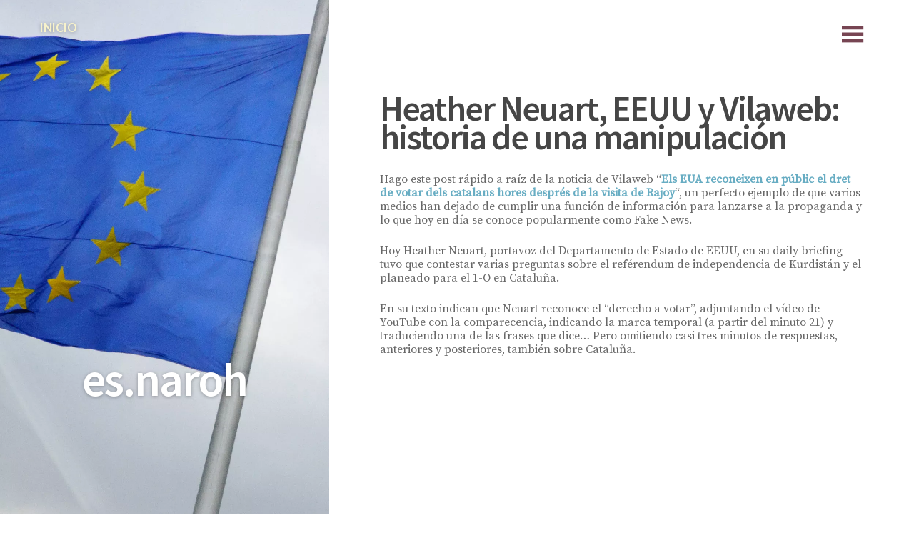

--- FILE ---
content_type: text/html; charset=UTF-8
request_url: https://blog.naroh.es/
body_size: 9450
content:
<!DOCTYPE html>
<html lang="es">
<head>
	<meta charset="UTF-8"/>
	<meta name="viewport" content="width=device-width"/>
	<link rel="profile" href="https://gmpg.org/xfn/11"/>
	<link rel="pingback" href="https://blog.naroh.es/xmlrpc.php"/>

	<title>es.naroh</title>
<link rel='dns-prefetch' href='//s0.wp.com'/>
<link rel='dns-prefetch' href='//fonts.googleapis.com'/>
<link rel='dns-prefetch' href='//s.w.org'/>
<link rel="alternate" type="application/rss+xml" title="es.naroh &raquo; Feed" href="https://blog.naroh.es/feed/"/>
<link rel="alternate" type="application/rss+xml" title="es.naroh &raquo; RSS de los comentarios" href="https://blog.naroh.es/comments/feed/"/>
<script async src="https://www.googletagmanager.com/gtag/js?id=UA-1331031-11"></script>
<script>window.dataLayer=window.dataLayer||[];function gtag(){dataLayer.push(arguments);}gtag("js",new Date());gtag("config","UA-1331031-11",{"allow_display_features":false});</script>

			<script type="text/javascript">window._wpemojiSettings={"baseUrl":"https:\/\/s.w.org\/images\/core\/emoji\/12.0.0-1\/72x72\/","ext":".png","svgUrl":"https:\/\/s.w.org\/images\/core\/emoji\/12.0.0-1\/svg\/","svgExt":".svg","source":{"concatemoji":"https:\/\/blog.naroh.es\/wp-includes\/js\/wp-emoji-release.min.js?ver=5.2.23"}};!function(e,a,t){var n,r,o,i=a.createElement("canvas"),p=i.getContext&&i.getContext("2d");function s(e,t){var a=String.fromCharCode;p.clearRect(0,0,i.width,i.height),p.fillText(a.apply(this,e),0,0);e=i.toDataURL();return p.clearRect(0,0,i.width,i.height),p.fillText(a.apply(this,t),0,0),e===i.toDataURL()}function c(e){var t=a.createElement("script");t.src=e,t.defer=t.type="text/javascript",a.getElementsByTagName("head")[0].appendChild(t)}for(o=Array("flag","emoji"),t.supports={everything:!0,everythingExceptFlag:!0},r=0;r<o.length;r++)t.supports[o[r]]=function(e){if(!p||!p.fillText)return!1;switch(p.textBaseline="top",p.font="600 32px Arial",e){case"flag":return s([55356,56826,55356,56819],[55356,56826,8203,55356,56819])?!1:!s([55356,57332,56128,56423,56128,56418,56128,56421,56128,56430,56128,56423,56128,56447],[55356,57332,8203,56128,56423,8203,56128,56418,8203,56128,56421,8203,56128,56430,8203,56128,56423,8203,56128,56447]);case"emoji":return!s([55357,56424,55356,57342,8205,55358,56605,8205,55357,56424,55356,57340],[55357,56424,55356,57342,8203,55358,56605,8203,55357,56424,55356,57340])}return!1}(o[r]),t.supports.everything=t.supports.everything&&t.supports[o[r]],"flag"!==o[r]&&(t.supports.everythingExceptFlag=t.supports.everythingExceptFlag&&t.supports[o[r]]);t.supports.everythingExceptFlag=t.supports.everythingExceptFlag&&!t.supports.flag,t.DOMReady=!1,t.readyCallback=function(){t.DOMReady=!0},t.supports.everything||(n=function(){t.readyCallback()},a.addEventListener?(a.addEventListener("DOMContentLoaded",n,!1),e.addEventListener("load",n,!1)):(e.attachEvent("onload",n),a.attachEvent("onreadystatechange",function(){"complete"===a.readyState&&t.readyCallback()})),(n=t.source||{}).concatemoji?c(n.concatemoji):n.wpemoji&&n.twemoji&&(c(n.twemoji),c(n.wpemoji)))}(window,document,window._wpemojiSettings);</script>
		<style type="text/css">img.wp-smiley,img.emoji{display:inline!important;border:none!important;box-shadow:none!important;height:1em!important;width:1em!important;margin:0 .07em!important;vertical-align:-.1em!important;background:none!important;padding:0!important}</style>
	<link rel='stylesheet' id='wp-block-library-css' href='https://blog.naroh.es/wp-includes/css/dist/block-library/style.min.css,qver=5.2.23.pagespeed.ce.gKvgQQxmQO.css' type='text/css' media='all'/>
<link rel='stylesheet' id='tt-easy-google-fonts-css' href='https://fonts.googleapis.com/css?family=Source+Serif+Pro%3Aregular%7CSource+Sans+Pro%3A600&#038;subset=latin%2Call&#038;ver=5.2.23' type='text/css' media='all'/>
<link rel='stylesheet' id='bushwick-lato-css' href='https://fonts.googleapis.com/css?family=Lato%3A400%2C700%2C400italic%2C700italic%2C900&#038;subset=latin%2Clatin-ext' type='text/css' media='all'/>
<style id='bushwick-aleo-css' media='all'>@font-face{font-family:'Aleo';src:url(wp-content/themes/bushwick/fonts/Aleo-Light-webfont.eot);src:url(wp-content/themes/bushwick/fonts/Aleo-Light-webfont.eot?#iefix) format('embedded-opentype') , url(wp-content/themes/bushwick/fonts/Aleo-Light-webfont.woff) format('woff') , url(wp-content/themes/bushwick/fonts/Aleo-Light-webfont.ttf) format('truetype') , url(wp-content/themes/bushwick/fonts/Aleo-Light-webfont.svg#AleoLight) format('svg');font-weight:300;font-style:normal}@font-face{font-family:'Aleo';src:url(wp-content/themes/bushwick/fonts/Aleo-LightItalic-webfont.eot);src:url(wp-content/themes/bushwick/fonts/Aleo-LightItalic-webfont.eot?#iefix) format('embedded-opentype') , url(wp-content/themes/bushwick/fonts/Aleo-LightItalic-webfont.woff) format('woff') , url(wp-content/themes/bushwick/fonts/Aleo-LightItalic-webfont.ttf) format('truetype') , url(wp-content/themes/bushwick/fonts/Aleo-LightItalic-webfont.svg#AleoLightItalic) format('svg');font-weight:300;font-style:italic}@font-face{font-family:'Aleo';src:url(wp-content/themes/bushwick/fonts/Aleo-Regular-webfont.eot);src:url(wp-content/themes/bushwick/fonts/Aleo-Regular-webfont.eot?#iefix) format('embedded-opentype') , url(wp-content/themes/bushwick/fonts/Aleo-Regular-webfont.woff) format('woff') , url(wp-content/themes/bushwick/fonts/Aleo-Regular-webfont.ttf) format('truetype') , url(wp-content/themes/bushwick/fonts/Aleo-Regular-webfont.svg#AleoRegular) format('svg');font-weight:400;font-style:normal}@font-face{font-family:'Aleo';src:url(wp-content/themes/bushwick/fonts/Aleo-Italic-webfont.eot);src:url(wp-content/themes/bushwick/fonts/Aleo-Italic-webfont.eot?#iefix) format('embedded-opentype') , url(wp-content/themes/bushwick/fonts/Aleo-Italic-webfont.woff) format('woff') , url(wp-content/themes/bushwick/fonts/Aleo-Italic-webfont.ttf) format('truetype') , url(wp-content/themes/bushwick/fonts/Aleo-Italic-webfont.svg#AleoItalic) format('svg');font-weight:400;font-style:italic}@font-face{font-family:'Aleo';src:url(wp-content/themes/bushwick/fonts/Aleo-Bold.eot);src:url(wp-content/themes/bushwick/fonts/Aleo-Bold.eot?#iefix) format('embedded-opentype') , url(wp-content/themes/bushwick/fonts/Aleo-Bold.woff) format('woff') , url(wp-content/themes/bushwick/fonts/Aleo-Bold.ttf) format('truetype') , url(wp-content/themes/bushwick/fonts/Aleo-Bold.svg#AleoItalic) format('svg');font-weight:700;font-style:normal}@font-face{font-family:'Aleo';src:url(wp-content/themes/bushwick/fonts/Aleo-BoldItalic.eot);src:url(wp-content/themes/bushwick/fonts/Aleo-BoldItalic.eot?#iefix) format('embedded-opentype') , url(wp-content/themes/bushwick/fonts/Aleo-BoldItalic.woff) format('woff') , url(wp-content/themes/bushwick/fonts/Aleo-BoldItalic.ttf) format('truetype') , url(wp-content/themes/bushwick/fonts/Aleo-BoldItalic.svg#AleoItalic) format('svg');font-weight:700;font-style:italic}</style>
<link rel='stylesheet' id='genericons-css' href='https://blog.naroh.es/wp-content/plugins/jetpack/_inc/genericons/genericons/A.genericons.css,qver=3.1.pagespeed.cf.0UPQGPj2Ei.css' type='text/css' media='all'/>
<link rel='stylesheet' id='bushwick-style-css' href='https://blog.naroh.es/wp-content/themes/bushwick/A.style.css,qver=5.2.23.pagespeed.cf.u6cBgEG_QP.css' type='text/css' media='all'/>
<link rel='stylesheet' id='jetpack_css-css' href='https://blog.naroh.es/wp-content/plugins/jetpack/css/jetpack.css?ver=5.4.4' type='text/css' media='all'/>
<script>if(document.location.protocol!="https:"){document.location=document.URL.replace(/^http:/i,"https:");}</script><script type='text/javascript' src='https://blog.naroh.es/wp-includes/js/jquery/jquery.js,qver=1.12.4-wp.pagespeed.jm.gp20iU5FlU.js'></script>
<script src="https://blog.naroh.es/wp-includes,_js,_jquery,_jquery-migrate.min.js,qver==1.4.1+wp-content,_plugins,_jetpack,_modules,_photon,_photon.js,qver==20130122+wp-includes,_js,_imagesloaded.min.js,qver==3.2.0+wp-includes,_js,_masonry.min.js,qver==3.3.2.pagespeed.jc.-13t-UQFFY.js"></script><script>eval(mod_pagespeed_mUhmJEi5Tr);</script>
<link rel='https://api.w.org/' href='https://blog.naroh.es/wp-json/'/>
<link rel="EditURI" type="application/rsd+xml" title="RSD" href="https://blog.naroh.es/xmlrpc.php?rsd"/>
<link rel="wlwmanifest" type="application/wlwmanifest+xml" href="https://blog.naroh.es/wp-includes/wlwmanifest.xml"/> 
<meta name="generator" content="WordPress 5.2.23"/>
<link rel='shortlink' href='https://wp.me/ZWJL'/>

<link rel='dns-prefetch' href='//v0.wordpress.com'/>
<link rel='dns-prefetch' href='//i0.wp.com'/>
<link rel='dns-prefetch' href='//i1.wp.com'/>
<link rel='dns-prefetch' href='//i2.wp.com'/>
<link rel='dns-prefetch' href='//jetpack.wordpress.com'/>
<link rel='dns-prefetch' href='//s0.wp.com'/>
<link rel='dns-prefetch' href='//s1.wp.com'/>
<link rel='dns-prefetch' href='//s2.wp.com'/>
<link rel='dns-prefetch' href='//public-api.wordpress.com'/>
<link rel='dns-prefetch' href='//0.gravatar.com'/>
<link rel='dns-prefetch' href='//1.gravatar.com'/>
<link rel='dns-prefetch' href='//2.gravatar.com'/>
<style type='text/css'>img#wpstats{display:none}</style>		<style type="text/css">.recentcomments a{display:inline!important;padding:0!important;margin:0!important}</style>
			<style type="text/css">.site-header{background:rgba(51,71,61,.05) url(https://blog.naroh.es/wp-content/uploads/2015/11/xbandera_europea.jpg.pagespeed.ic.za2Fzc80l8.webp) no-repeat scroll center;background-size:cover}</style>
	
<!-- Jetpack Open Graph Tags -->
<meta property="og:type" content="website"/>
<meta property="og:title" content="es.naroh"/>
<meta property="og:url" content="https://blog.naroh.es/"/>
<meta property="og:site_name" content="es.naroh"/>
<meta property="og:image" content="https://s0.wp.com/i/blank.jpg"/>
<meta property="og:locale" content="es_ES"/>
			<style type="text/css" id="wp-custom-css">.entry-title{font-size:2.5em}h1,h2,h3,h4,h5,h6{color:#464646}.entry-title,.entry-title a{color:#464646}.entry-content p,li{font-size:.8em;line-height:1.2em;color:#676767}li{padding-bottom:20px}.site-branding{bottom:3.5em;-webkit-box-sizing:border-box;-moz-box-sizing:border-box;box-sizing:border-box;left:0;max-width:100%;padding:1.5em;position:absolute;text-align:center;width:100%}.entry-content p,li{font-size:auto;line-height:1.2em;color:#676767}.comment-body p{font-size:14px;line-height:18px}@media (min-width:1024px){.site-header{float:left;position:fixed;width:36%}.widget-area,.content-area,.site-footer{float:right;max-width:64%;width:64%}}.entry-title{font-size:2.5em}h1,h2,h3,h4,h5,h6{color:#464646}.entry-title,.entry-title a{color:#464646}.entry-content p,li{font-size:.8em;line-height:1.2em;color:#676767}li{padding-bottom:20px}.site-branding{bottom:3.5em;-webkit-box-sizing:border-box;-moz-box-sizing:border-box;box-sizing:border-box;left:0;max-width:100%;padding:1.5em;position:absolute;text-align:center;width:100%}.entry-content p,li{font-size:auto;line-height:1.2em;color:#676767}.comment-body p{font-size:14px;line-height:18px}@media (min-width:1024px){.site-header{float:left;position:fixed;width:36%}.widget-area,.content-area,.site-footer{float:right;max-width:64%;width:64%}}</style>
		<style id="tt-easy-google-font-styles" type="text/css">p{font-family:'Source Serif Pro';font-style:normal;font-weight:400}h1{font-family:'Source Sans Pro';font-style:normal;font-weight:600;letter-spacing:-2px;line-height:.8}h2{}h3{}h4{}h5{}h6{}h1,site-description{}</style></head>

<body data-rsssl=1 class="home blog">


<header id="masthead" class="site-header" role="banner">
	<div class="site-branding">
		<h1 class="site-title"><a href="https://blog.naroh.es/" title="es.naroh" rel="home">es.naroh</a></h1>
		<p class="site-description"></p>
	</div>
</header><!-- #masthead -->
<div id="secondary" class="widget-area" role="complementary">
	<div class="widget-container">
		<aside id="search-2" class="widget widget_search"><form role="search" method="get" class="search-form" action="https://blog.naroh.es/">
	<label>
		<span class="screen-reader-text">Buscar: </span>
		<input type="search" class="search-field" placeholder="Buscar &hellip;" value="" name="s" title="Buscar: "/>
	</label>
	<input type="submit" class="search-submit" value="Buscar"/>
</form>
</aside>		<aside id="recent-posts-2" class="widget widget_recent_entries">		<h1 class="widget-title">Entradas recientes</h1>		<ul>
											<li>
					<a href="https://blog.naroh.es/2017/09/27/heather-neuart-eeuu-y-vilaweb-historia-de-una-manipulacion/">Heather Neuart, EEUU y Vilaweb: historia de una manipulación</a>
									</li>
											<li>
					<a href="https://blog.naroh.es/2017/09/22/sin-sindicatura-electoral-no-hay-resultados/">Sin Sindicatura electoral no hay resultados</a>
									</li>
											<li>
					<a href="https://blog.naroh.es/2017/08/02/en-el-sella-las-discriminadas-son-las-parejas-mixtas/">En el Sella las discriminadas son las parejas mixtas</a>
									</li>
											<li>
					<a href="https://blog.naroh.es/2016/06/27/no-el-26j-no-hubo-pucherazo-ni-puede-haberlo/">No: el 26J no hubo pucherazo (ni puede haberlo)</a>
									</li>
											<li>
					<a href="https://blog.naroh.es/2016/03/16/bernie-must-go/">Bernie must go</a>
									</li>
					</ul>
		</aside><aside id="recent-comments-2" class="widget widget_recent_comments"><h1 class="widget-title">Comentarios recientes</h1><ul id="recentcomments"><li class="recentcomments"><span class="comment-author-link"><a href='https://voicesfromspain.com/2017/09/23/without-a-board-of-elections-the-referendum-cant-produce-any-result/' rel='external nofollow' class='url'>Without a Board of Elections the referendum can&#039;t produce official results ~ Voices from Spain</a></span> en <a href="https://blog.naroh.es/2017/09/22/sin-sindicatura-electoral-no-hay-resultados/#comment-190">Sin Sindicatura electoral no hay resultados</a></li><li class="recentcomments"><span class="comment-author-link">Carlos M. Díaz</span> en <a href="https://blog.naroh.es/2017/09/22/sin-sindicatura-electoral-no-hay-resultados/#comment-188">Sin Sindicatura electoral no hay resultados</a></li><li class="recentcomments"><span class="comment-author-link">Blog de Ciudad Real</span> en <a href="https://blog.naroh.es/2014/02/15/el-vampiro-no-es-google/#comment-187">El vampiro no es Google</a></li><li class="recentcomments"><span class="comment-author-link"><a href='https://josejazz.wordpress.com/2016/07/05/referendum-brexit-y-dos-y-dos-no-siempre-son-cuatro-ii/' rel='external nofollow' class='url'>REFERENDUM, BREXIT, Y DOS Y DOS NO SIEMPRE SON CUATRO (II) | josejazzspaces</a></span> en <a href="https://blog.naroh.es/2016/06/27/no-el-26j-no-hubo-pucherazo-ni-puede-haberlo/#comment-180">No: el 26J no hubo pucherazo (ni puede haberlo)</a></li><li class="recentcomments"><span class="comment-author-link"><a href='http://www.yoprogramo.com/2016/06/30/porque-no-hay-que-tener-miedo-de-la-palabra-pucherazo/' rel='external nofollow' class='url'>Porqué no hay que tener miedo de la palabra Pucherazo | Yo programo &#8230; el blog</a></span> en <a href="https://blog.naroh.es/2016/06/27/no-el-26j-no-hubo-pucherazo-ni-puede-haberlo/#comment-179">No: el 26J no hubo pucherazo (ni puede haberlo)</a></li></ul></aside><aside id="archives-2" class="widget widget_archive"><h1 class="widget-title">Archivos</h1>		<ul>
				<li><a href='https://blog.naroh.es/2017/09/'>septiembre 2017</a></li>
	<li><a href='https://blog.naroh.es/2017/08/'>agosto 2017</a></li>
	<li><a href='https://blog.naroh.es/2016/06/'>junio 2016</a></li>
	<li><a href='https://blog.naroh.es/2016/03/'>marzo 2016</a></li>
	<li><a href='https://blog.naroh.es/2016/02/'>febrero 2016</a></li>
	<li><a href='https://blog.naroh.es/2014/12/'>diciembre 2014</a></li>
	<li><a href='https://blog.naroh.es/2014/02/'>febrero 2014</a></li>
	<li><a href='https://blog.naroh.es/2013/12/'>diciembre 2013</a></li>
	<li><a href='https://blog.naroh.es/2013/09/'>septiembre 2013</a></li>
		</ul>
			</aside><aside id="categories-2" class="widget widget_categories"><h1 class="widget-title">Categorías</h1>		<ul>
				<li class="cat-item cat-item-6"><a href="https://blog.naroh.es/category/internacional/">Internacional</a>
</li>
	<li class="cat-item cat-item-4"><a href="https://blog.naroh.es/category/internet/">Internet</a>
</li>
	<li class="cat-item cat-item-7"><a href="https://blog.naroh.es/category/periodismo/">Periodismo</a>
</li>
	<li class="cat-item cat-item-2"><a href="https://blog.naroh.es/category/politica/">Política</a>
</li>
	<li class="cat-item cat-item-3"><a href="https://blog.naroh.es/category/sociedad/">Sociedad</a>
</li>
	<li class="cat-item cat-item-5"><a href="https://blog.naroh.es/category/tecnologia/">Tecnología</a>
</li>
		</ul>
			</aside><aside id="meta-2" class="widget widget_meta"><h1 class="widget-title">Meta</h1>			<ul>
						<li><a href="https://blog.naroh.es/wp-login.php">Acceder</a></li>
			<li><a href="https://blog.naroh.es/feed/"><abbr title="Really Simple Syndication">RSS</abbr> de las entradas</a></li>
			<li><a href="https://blog.naroh.es/comments/feed/"><abbr title="Really Simple Syndication">RSS</abbr> de los comentarios</a></li>
			<li><a href="https://es.wordpress.org/" title="Funciona gracias a WordPress, una avanzada plataforma de publicación personal semántica.">WordPress.org</a></li>			</ul>
			</aside>	</div>
</div><!-- #secondary -->

	<div id="primary" class="content-area">
		<main id="main" class="site-main" role="main">

			<nav id="site-navigation" class="navigation-main" role="navigation">
	<h1 class="menu-toggle genericon"></h1>
	<div class="screen-reader-text skip-link"><a href="#content" title="Saltar al contenido.">Saltar al contenido.</a></div>

	<div class="menu"><ul>
<li class="current_page_item"><a href="https://blog.naroh.es/">Inicio</a></li></ul></div>
	<a class="widget-handle genericon" href="#"></a>
</nav><!-- #site-navigation -->

<article id="post-188" class="post-188 post type-post status-publish format-standard has-post-thumbnail hentry category-internet category-politica tag-eeuu tag-vilaweb">
	<header class="entry-header"><h1 class="entry-title"><a href="https://blog.naroh.es/2017/09/27/heather-neuart-eeuu-y-vilaweb-historia-de-una-manipulacion/" rel="bookmark">Heather Neuart, EEUU y Vilaweb: historia de una manipulación</a></h1></header><!-- .entry-header -->
		<div class="entry-content">
		<p>Hago este post rápido a raíz de la noticia de Vilaweb &#8220;<a href="https://www.vilaweb.cat/noticies/els-eua-reconeixen-en-public-el-dret-de-votar-dels-catalans-hores-despres-de-la-visita-de-rajoy-referendum-catalunya-independencia/">Els EUA reconeixen en públic el dret de votar dels catalans hores després de la visita de Rajoy</a>&#8220;, un perfecto ejemplo de que varios medios han dejado de cumplir una función de información para lanzarse a la propaganda y lo que hoy en día se conoce popularmente como Fake News.</p>
<p>Hoy Heather Neuart, portavoz del Departamento de Estado de EEUU, en su daily briefing tuvo que contestar varias preguntas sobre el reférendum de independencia de Kurdistán y el planeado para el 1-O en Cataluña.</p>
<p>En su texto indican que Neuart reconoce el &#8220;derecho a votar&#8221;, adjuntando el vídeo de YouTube con la comparecencia, indicando la marca temporal (a partir del minuto 21) y traduciendo una de las frases que dice… Pero omitiendo casi tres minutos de respuestas, anteriores y posteriores, también sobre Cataluña.</p>
<div class="jetpack-video-wrapper"><span class="embed-youtube" style="text-align:center; display: block;"><iframe class='youtube-player' type='text/html' width='640' height='390' src='https://www.youtube.com/embed/lqOkyvpE66E?version=3&#038;rel=1&#038;fs=1&#038;autohide=2&#038;showsearch=0&#038;showinfo=1&#038;iv_load_policy=1&#038;start=1171&#038;wmode=transparent' allowfullscreen='true' style='border:0;'></iframe></span></div>
<p>Las preguntas sobre Cataluña no comienzan en el minuto 21, sino dos minutos antes, en el 19. Aquí el extracto de la transcripción oficial del Departamento de Estado (<a href="https://www.state.gov/r/pa/prs/dpb/2017/09/274443.htm">aquí la tenéis para que la leáis por vosotros mismos</a>, curiosamente Vilaweb no la enlaza en su noticia&#8230; Por algo será):</p>
<blockquote><p><b>QUESTION:</b> So the President, in his remarks with the Spanish foreign minister, says that the United States supports Spanish unity or a unified Spain, which suggests to me that you guys, as with the Kurds, don’t support the Catalonia referendum. Is that correct?</p>
<p><b>MS NAUERT: </b>Here’s what I will say. <strong>And the President spoke about this as he was meeting with the prime minister of Spain – that Spain is a great country and that Spain should be – remain united.</strong> That is what the President said, so I’m not going to move away from that. Spain has been a tremendous ally of ours, not only in serving in wars, but they’ve also been a part of expelling a North Korean ambassador from Spain just recently. They also house some of our military in Spain.</p></blockquote>
<p>Y continuaba:</p>
<blockquote><p><b>MS NAUERT:</b> But look, it’s a close U.S. partner. Our relationship with Spain is one that we greatly value. <strong>We support a strong and united Spain.</strong></p></blockquote>
<p>Aquí llega la parte que Vilaweb toma como un apoyo al derecho de voto:</p>
<blockquote><p>We certainly understand that some in Spain might want to hold a referendum. I get that. Other countries have done that as well. We would regard that, though, as an internal matter that’s up for the people to decide, but overall we support a unified Spain.</p></blockquote>
<p>Vilaweb parece interpretar aquí que desde EEUU se entiende que quieran votar. Sin embargo, es exactamente la misma declaración que acto seguido hace para referirse a Kurdistán:</p>
<blockquote><p><b>MS NAUERT:</b> Look, I think we understand &#8212;</p>
<p><b>QUESTION:</b> &#8212; for the Catalans.</p>
<p><b>MS NAUERT:</b> I think we understand why. The Kurds are our friends, certainly.</p>
<p><b>QUESTION:</b> And the Catalans aren’t?</p>
<p><b>MS NAUERT:</b> They have been – hold on – but they have been terrific and strong fighting partners and had done an incredible job certainly there. Okay.</p>
<p><b>QUESTION:</b> So &#8212;</p>
<p><b>MS NAUERT:</b> <strong>So we understand why the Kurds would want that, but again – and look, people may not &#8212;</strong></p></blockquote>
<p>No sólo eso: Nauert indica que entiende las razones (why) los kurdos puedan querer su referéndum (que reitera es unilateral y no apoyado por EEUU: <em> I think our position, the U.S. Government’s position on the Kurdish referendum we’ve talked about since the very day I got here, and that was that we did not support that referendum</em> y <em>We look at that as a unilateral referendum and it was something that the coalition partners, the D-ISIS coalition – I don’t think there was a single nation that supported that</em>) mientras que para Cataluña utiliza &#8220;that&#8221;, dejando a libre interpretación <a href="http://www.thesaurus.com/browse/understand">si ese <em>understand</em> es sinónimo de <em>realize</em> o <em>know</em></a>, por lo que la traducción podría ser &#8220;<em>Evidentemente nos damos cuenta de / sabemos</em> que<em> algunos en España quieren&#8230;&#8221;</em></p>
<p>Finalmente, acaba mostrando su apoyo a una España unificada y al Gobierno de España.</p>
<blockquote><p><b>MS NAUERT:</b> Look.</p>
<p><b>QUESTION:</b> Should be able to express their opinion about whether they want to be independent from Spain or not?</p>
<p><strong>MS NAUERT: I think that is an internal matter for the people of Spain to decide. We support the Government of Spain. We support a unified Spain.</strong></p></blockquote>
<p>De estas declaraciones Vilaweb saca que EEUU apoya el derecho de voto (a pesar de haber mostrado apoyo claro e inequívoco al Gobierno de España) y sitúa la noticia bajo el título &#8220;Reconocimiento&#8221;.</p>
<p>Imagen: <a href="https://commons.wikimedia.org/wiki/File:Heather_Nauert_Regional_Media_Day.png">Wikimedia Commons.</a></p>
	</div><!-- .entry-content -->
	
	<footer class="entry-meta">
		Posted <a href="https://blog.naroh.es/2017/09/27/heather-neuart-eeuu-y-vilaweb-historia-de-una-manipulacion/" title="3:03 pm" rel="bookmark"><time class="entry-date" datetime="2017-09-27T15:03:46+02:00">8 años</time> ago</a><span class="byline"> by <span class="author vcard"><a class="url fn n" href="https://blog.naroh.es/author/naroh/" title="Ver todas las entradas de David Fernández" rel="author">David Fernández</a></span></span>.	</footer><!-- .entry-meta -->
</article><!-- #post-## -->

<article id="post-175" class="entry-preview post-175 post type-post status-publish format-standard has-post-thumbnail hentry category-politica tag-cataluna tag-referendum">
	<header class="entry-header"><h1 class="entry-title"><a href="https://blog.naroh.es/2017/09/22/sin-sindicatura-electoral-no-hay-resultados/" rel="bookmark">Sin Sindicatura electoral no hay resultados</a></h1></header><!-- .entry-header -->
	<div class="entry-permalink">
		<a class="more-link" href="https://blog.naroh.es/2017/09/22/sin-sindicatura-electoral-no-hay-resultados/" title="Sin Sindicatura electoral no hay resultados" rel="bookmark">Leer</a>
	</div><!-- .entry-permalink -->

	<footer class="entry-meta">
		Posted <a href="https://blog.naroh.es/2017/09/22/sin-sindicatura-electoral-no-hay-resultados/" title="7:00 pm" rel="bookmark"><time class="entry-date" datetime="2017-09-22T19:00:35+02:00">8 años</time> ago</a><span class="byline"> by <span class="author vcard"><a class="url fn n" href="https://blog.naroh.es/author/naroh/" title="Ver todas las entradas de David Fernández" rel="author">David Fernández</a></span></span>.	</footer><!-- .entry-meta -->
</article><!-- #post-## -->

<article id="post-164" class="entry-preview post-164 post type-post status-publish format-standard has-post-thumbnail hentry category-periodismo">
	<header class="entry-header"><h1 class="entry-title"><a href="https://blog.naroh.es/2017/08/02/en-el-sella-las-discriminadas-son-las-parejas-mixtas/" rel="bookmark">En el Sella las discriminadas son las parejas mixtas</a></h1></header><!-- .entry-header -->
	<div class="entry-permalink">
		<a class="more-link" href="https://blog.naroh.es/2017/08/02/en-el-sella-las-discriminadas-son-las-parejas-mixtas/" title="En el Sella las discriminadas son las parejas mixtas" rel="bookmark">Leer</a>
	</div><!-- .entry-permalink -->

	<footer class="entry-meta">
		Posted <a href="https://blog.naroh.es/2017/08/02/en-el-sella-las-discriminadas-son-las-parejas-mixtas/" title="1:02 am" rel="bookmark"><time class="entry-date" datetime="2017-08-02T01:02:51+02:00">8 años</time> ago</a><span class="byline"> by <span class="author vcard"><a class="url fn n" href="https://blog.naroh.es/author/naroh/" title="Ver todas las entradas de David Fernández" rel="author">David Fernández</a></span></span>.	</footer><!-- .entry-meta -->
</article><!-- #post-## -->

<article id="post-89" class="entry-preview post-89 post type-post status-publish format-standard has-post-thumbnail hentry category-politica">
	<header class="entry-header"><h1 class="entry-title"><a href="https://blog.naroh.es/2016/06/27/no-el-26j-no-hubo-pucherazo-ni-puede-haberlo/" rel="bookmark">No: el 26J no hubo pucherazo (ni puede haberlo)</a></h1></header><!-- .entry-header -->
	<div class="entry-permalink">
		<a class="more-link" href="https://blog.naroh.es/2016/06/27/no-el-26j-no-hubo-pucherazo-ni-puede-haberlo/" title="No: el 26J no hubo pucherazo (ni puede haberlo)" rel="bookmark">Leer</a>
	</div><!-- .entry-permalink -->

	<footer class="entry-meta">
		Posted <a href="https://blog.naroh.es/2016/06/27/no-el-26j-no-hubo-pucherazo-ni-puede-haberlo/" title="11:33 pm" rel="bookmark"><time class="entry-date" datetime="2016-06-27T23:33:31+02:00">10 años</time> ago</a><span class="byline"> by <span class="author vcard"><a class="url fn n" href="https://blog.naroh.es/author/naroh/" title="Ver todas las entradas de David Fernández" rel="author">David Fernández</a></span></span>.	</footer><!-- .entry-meta -->
</article><!-- #post-## -->

<article id="post-51" class="entry-preview post-51 post type-post status-publish format-standard has-post-thumbnail hentry category-internacional category-politica tag-bernie-sanders tag-estados-unidos tag-hillary-clinton tag-partido-democrata">
	<header class="entry-header"><h1 class="entry-title"><a href="https://blog.naroh.es/2016/03/16/bernie-must-go/" rel="bookmark">Bernie must go</a></h1></header><!-- .entry-header -->
	<div class="entry-permalink">
		<a class="more-link" href="https://blog.naroh.es/2016/03/16/bernie-must-go/" title="Bernie must go" rel="bookmark">Leer</a>
	</div><!-- .entry-permalink -->

	<footer class="entry-meta">
		Posted <a href="https://blog.naroh.es/2016/03/16/bernie-must-go/" title="4:49 pm" rel="bookmark"><time class="entry-date" datetime="2016-03-16T16:49:51+02:00">10 años</time> ago</a><span class="byline"> by <span class="author vcard"><a class="url fn n" href="https://blog.naroh.es/author/naroh/" title="Ver todas las entradas de David Fernández" rel="author">David Fernández</a></span></span>.	</footer><!-- .entry-meta -->
</article><!-- #post-## -->

<article id="post-24" class="entry-preview post-24 post type-post status-publish format-standard hentry category-politica">
	<header class="entry-header"><h1 class="entry-title"><a href="https://blog.naroh.es/2016/02/12/la-pinza-y-los-asesores-de-la-junta/" rel="bookmark">La pinza y los asesores de la Junta</a></h1></header><!-- .entry-header -->
	<div class="entry-permalink">
		<a class="more-link" href="https://blog.naroh.es/2016/02/12/la-pinza-y-los-asesores-de-la-junta/" title="La pinza y los asesores de la Junta" rel="bookmark">Leer</a>
	</div><!-- .entry-permalink -->

	<footer class="entry-meta">
		Posted <a href="https://blog.naroh.es/2016/02/12/la-pinza-y-los-asesores-de-la-junta/" title="2:34 pm" rel="bookmark"><time class="entry-date" datetime="2016-02-12T14:34:54+02:00">10 años</time> ago</a><span class="byline"> by <span class="author vcard"><a class="url fn n" href="https://blog.naroh.es/author/naroh/" title="Ver todas las entradas de David Fernández" rel="author">David Fernández</a></span></span>.	</footer><!-- .entry-meta -->
</article><!-- #post-## -->

<article id="post-26" class="entry-preview post-26 post type-post status-publish format-standard has-post-thumbnail hentry category-sociedad">
	<header class="entry-header"><h1 class="entry-title"><a href="https://blog.naroh.es/2014/12/04/nosotros-tambien-fuimos-ninos/" rel="bookmark">Nosotros también fuimos niños</a></h1></header><!-- .entry-header -->
	<div class="entry-permalink">
		<a class="more-link" href="https://blog.naroh.es/2014/12/04/nosotros-tambien-fuimos-ninos/" title="Nosotros también fuimos niños" rel="bookmark">Leer</a>
	</div><!-- .entry-permalink -->

	<footer class="entry-meta">
		Posted <a href="https://blog.naroh.es/2014/12/04/nosotros-tambien-fuimos-ninos/" title="6:37 pm" rel="bookmark"><time class="entry-date" datetime="2014-12-04T18:37:31+02:00">11 años</time> ago</a><span class="byline"> by <span class="author vcard"><a class="url fn n" href="https://blog.naroh.es/author/naroh/" title="Ver todas las entradas de David Fernández" rel="author">David Fernández</a></span></span>.	</footer><!-- .entry-meta -->
</article><!-- #post-## -->

<article id="post-29" class="entry-preview post-29 post type-post status-publish format-standard has-post-thumbnail hentry category-internet category-politica category-tecnologia">
	<header class="entry-header"><h1 class="entry-title"><a href="https://blog.naroh.es/2014/02/15/el-vampiro-no-es-google/" rel="bookmark">El vampiro no es Google</a></h1></header><!-- .entry-header -->
	<div class="entry-permalink">
		<a class="more-link" href="https://blog.naroh.es/2014/02/15/el-vampiro-no-es-google/" title="El vampiro no es Google" rel="bookmark">Leer</a>
	</div><!-- .entry-permalink -->

	<footer class="entry-meta">
		Posted <a href="https://blog.naroh.es/2014/02/15/el-vampiro-no-es-google/" title="6:38 pm" rel="bookmark"><time class="entry-date" datetime="2014-02-15T18:38:57+02:00">12 años</time> ago</a><span class="byline"> by <span class="author vcard"><a class="url fn n" href="https://blog.naroh.es/author/naroh/" title="Ver todas las entradas de David Fernández" rel="author">David Fernández</a></span></span>.	</footer><!-- .entry-meta -->
</article><!-- #post-## -->

<article id="post-38" class="entry-preview post-38 post type-post status-publish format-standard has-post-thumbnail hentry category-internet category-politica">
	<header class="entry-header"><h1 class="entry-title"><a href="https://blog.naroh.es/2013/12/19/locura-poni/" rel="bookmark">Locura poni</a></h1></header><!-- .entry-header -->
	<div class="entry-permalink">
		<a class="more-link" href="https://blog.naroh.es/2013/12/19/locura-poni/" title="Locura poni" rel="bookmark">Leer</a>
	</div><!-- .entry-permalink -->

	<footer class="entry-meta">
		Posted <a href="https://blog.naroh.es/2013/12/19/locura-poni/" title="6:48 pm" rel="bookmark"><time class="entry-date" datetime="2013-12-19T18:48:27+02:00">12 años</time> ago</a><span class="byline"> by <span class="author vcard"><a class="url fn n" href="https://blog.naroh.es/author/naroh/" title="Ver todas las entradas de David Fernández" rel="author">David Fernández</a></span></span>.	</footer><!-- .entry-meta -->
</article><!-- #post-## -->

<article id="post-33" class="entry-preview post-33 post type-post status-publish format-standard has-post-thumbnail hentry category-internet">
	<header class="entry-header"><h1 class="entry-title"><a href="https://blog.naroh.es/2013/12/15/la-supuesta-campana-noruega-para-ayudar-a-los-ninos-espanoles-bulo/" rel="bookmark">La supuesta campaña noruega para ayudar a los niños españoles: bulo</a></h1></header><!-- .entry-header -->
	<div class="entry-permalink">
		<a class="more-link" href="https://blog.naroh.es/2013/12/15/la-supuesta-campana-noruega-para-ayudar-a-los-ninos-espanoles-bulo/" title="La supuesta campaña noruega para ayudar a los niños españoles: bulo" rel="bookmark">Leer</a>
	</div><!-- .entry-permalink -->

	<footer class="entry-meta">
		Posted <a href="https://blog.naroh.es/2013/12/15/la-supuesta-campana-noruega-para-ayudar-a-los-ninos-espanoles-bulo/" title="6:41 pm" rel="bookmark"><time class="entry-date" datetime="2013-12-15T18:41:28+02:00">12 años</time> ago</a><span class="byline"> by <span class="author vcard"><a class="url fn n" href="https://blog.naroh.es/author/naroh/" title="Ver todas las entradas de David Fernández" rel="author">David Fernández</a></span></span>.	</footer><!-- .entry-meta -->
</article><!-- #post-## -->
	<nav class="navigation paging-navigation" role="navigation">
		<h1 class="screen-reader-text">Ir a las entradas</h1>
		<div class="nav-links">

						<div class="nav-previous"><a href="https://blog.naroh.es/page/2/"><span class="meta-nav">&larr;</span> Entradas más antiguas</a></div>
			
			
		</div><!-- .nav-links -->
	</nav><!-- .navigation -->
	
		</main><!-- #main -->
	</div><!-- #primary -->

	<footer id="colophon" class="site-footer" role="contentinfo">
		<div class="site-info">
						<p>
				<a href="http://wordpress.org/" title="Una Plataforma de Publicación Semántica Personal" rel="generator">Funciona con  WordPress.</a>
				Tema: Bushwick por <a href="http://molovo.co.uk" rel="designer">James Dinsdale</a>.			</p>
		</div><!-- .site-info -->
	</footer><!-- #colophon -->

		<div style="display:none">
	</div>
<script>eval(mod_pagespeed_CI_ve26wXe);</script>
<script type='text/javascript' src='https://s0.wp.com/wp-content/js/devicepx-jetpack.js?ver=202603'></script>
<script>eval(mod_pagespeed_Che1xByOQs);</script>
<script>eval(mod_pagespeed_eAIb0XIy_M);</script>
<script type='text/javascript'>//<![CDATA[
var bushwick_functions_vars={"home_url":"https:\/\/blog.naroh.es\/"};
//]]></script>
<script src="https://blog.naroh.es/wp-content,_themes,_bushwick,_js,_functions.js,qver==20150730+wp-includes,_js,_wp-embed.min.js,qver==5.2.23+wp-content,_plugins,_jetpack,_modules,_theme-tools,_responsive-videos,_responsive-videos.min.js,qver==1.2.pagespeed.jc.eA0C8kGot6.js"></script><script>eval(mod_pagespeed_PHimXVHL9G);</script>
<script>eval(mod_pagespeed_8RkM$InuXO);</script>
<script>eval(mod_pagespeed_owE0FFqnKU);</script>
<script type='text/javascript' src='https://stats.wp.com/e-202603.js' async defer></script>
<script type='text/javascript'>_stq=window._stq||[];_stq.push(['view',{v:'ext',j:'1:5.4.4',blog:'14763797',post:'0',tz:'2',srv:'blog.naroh.es'}]);_stq.push(['clickTrackerInit','14763797','0']);</script>

</body>
</html>

--- FILE ---
content_type: text/css
request_url: https://blog.naroh.es/wp-content/themes/bushwick/A.style.css,qver=5.2.23.pagespeed.cf.u6cBgEG_QP.css
body_size: 4570
content:
html,body,div,span,applet,object,iframe,h1,h2,h3,h4,h5,h6,p,blockquote,pre,a,abbr,acronym,address,big,cite,code,del,dfn,em,font,ins,kbd,q,s,samp,small,strike,strong,sub,sup,tt,var,dl,dt,dd,ol,ul,li,fieldset,form,label,legend,table,caption,tbody,tfoot,thead,tr,th,td{border:0;font-family:inherit;font-size:100%;font-style:inherit;font-weight:inherit;margin:0;outline:0;padding:0;vertical-align:baseline}html{font-size:x-large;height:100%;line-height:1.5;overflow-y:scroll;-webkit-text-size-adjust:100%;-ms-text-size-adjust:100%}body{background:#fff;height:100%;-ms-word-wrap:break-all;word-wrap:break-word}article,aside,details,figcaption,figure,footer,header,nav,section{display:block}ol,ul{list-style:none}li li{margin-left:1.5em}table{border:0;border-collapse:separate;border-spacing:2px}caption,th,td{font-weight:normal;text-align:left}td{background:rgba(51,71,61,.05);padding:.5em}blockquote:before,blockquote:after,q:before,q:after{content:""}blockquote,q{quotes:"" "";-webkit-hyphens:none;-moz-hyphens:none;-ms-hyphens:none;hyphens:none}a:focus{outline:thin dotted}a:hover,a:active{outline:0}a>img{border:0;vertical-align:middle}body,button,input,select,textarea{color:#33473d;font:400 .83333333rem/1.5 "Lato","proxima-nova","Helvetica Neue Light","Helvetica Neue","Helvetica","Arial",sans-serif}h1,h2,h3,h4,h5,h6{color:#774553;clear:both;font:700 2.2rem/1.5 "Aleo","Skolar","ff-tisa-web-pro","Georgia",serif}h1{font-size:2.75rem;line-height:1;margin-bottom:.5em}h2{font-size:1.5rem;line-height:1.333333333333333;margin-bottom:.6666666666666667em}h3{font-size:1rem;line-height:1;margin-bottom:1em}h4{font-size:.875rem;line-height:1.142857142857;margin-bottom:1.142857142857em}h5{font-size:.75rem;line-height:1.333333333333333;margin-bottom:1.333333333333333em}h6{font-size:.6666666666666667rem;line-height:1.333333333333333;margin-bottom:1.333333333333333em}hr{background-color:#ccc;border:0;height:1px;margin-bottom:1.5em}p{margin-bottom:1.5em}ul,ol{list-style-type:none;margin:0 0 1.5em 3em}li>ul,li>ol{margin-bottom:0;margin-left:1.5em}dt{font-weight:bold}dd{margin:0 1.5em 1.5em}b,strong{font-weight:bold}address,dfn,cite,em,i{font-style:italic}blockquote{border-left:5px solid #c38596;color:rgba(51,71,61,.5);font-family:"Aleo","Skolar","ff-tisa-web-pro","Georgia",serif;font-style:italic;padding-left:1.5em}blockquote cite{color:#33473d;font-family:"Lato","proxima-nova","Helvetica Neue Light","Helvetica Neue","Helvetica","Arial",sans-serif;font-style:normal;font-size:.75em}blockquote cite:before{content:"\2014 \0020"}address{margin:0 0 1.5em}pre{background:#eee;font-family:"Courier 10 Pitch",Courier,monospace;font-size:.6875rem;-webkit-hyphens:none;-moz-hyphens:none;-ms-hyphens:none;hyphens:none;line-height:1;margin-bottom:1.6em;padding:1.6em;overflow:auto;max-width:100%}code,kbd,tt,var{font:15px Monaco,Consolas,"Andale Mono","DejaVu Sans Mono",monospace;-webkit-hyphens:none;-moz-hyphens:none;-ms-hyphens:none;hyphens:none}abbr,acronym{border-bottom:1px dotted #666;cursor:help}mark,ins{background:#fff9c0;text-decoration:none}sup,sub{font-size:75%;height:0;line-height:0;position:relative;vertical-align:baseline}sup{bottom:1ex}sub{top:.5ex}small{font-size:75%}big{font-size:125%}figure{margin:0}table{margin:0 0 1.5em;width:100%}th{font-weight:bold}img{height:auto;max-width:100%}button,input,select,textarea{font-size:100%;margin:0;vertical-align:baseline;*vertical-align: middle}button,input{line-height:normal}button,html input[type="button"],input[type="reset"],input[type="submit"]{border:0;border-radius:3px;background:#774553;color:#fff;cursor:pointer;-webkit-appearance:button;font-size:12px;font-size:.7rem;line-height:1;padding:.8em 1.5em}button:hover,html input[type="button"]:hover,input[type="reset"]:hover,input[type="submit"]:hover{background:#68adc3}input[type="checkbox"],input[type="radio"]{box-sizing:border-box;padding:0}input[type="search"]{-webkit-appearance:textfield;-webkit-box-sizing:content-box;-moz-box-sizing:content-box;box-sizing:content-box;font-size:.55rem;width:100%}input[type="search"]::-webkit-search-decoration{-webkit-appearance:none}button::-moz-focus-inner,input::-moz-focus-inner{border:0;padding:0}input[type="text"],input[type="email"],input[type="password"],input[type="search"],textarea{color:#666;border:1px solid rgba(51,71,61,.1);border-radius:3px}input[type="text"]:focus,input[type="email"]:focus,input[type="password"]:focus,input[type="search"]:focus,textarea:focus{color:#111}input[type="text"],input[type="email"],input[type="password"],input[type="search"]{font-size:.7rem;max-width:100%;padding:.75em}textarea{-webkit-box-sizing:border-box;-moz-box-sizing:border-box;box-sizing:border-box;overflow:auto;padding:.75em;vertical-align:top;width:100%}a{color:#68adc3;font-weight:700;text-decoration:none}a:hover,a:focus,a:active{text-decoration:underline}.alignleft{display:inline;float:left;margin-right:1.5em}.alignright{display:inline;float:right;margin-left:1.5em}.aligncenter{clear:both;display:block;margin:0 auto}.screen-reader-text{clip:rect(1px,1px,1px,1px);position:absolute!important;left:-1000em}.screen-reader-text:focus{background-color:#f1f1f1;border-radius:3px;box-shadow:0 0 2px 2px rgba(0,0,0,.6);clip:auto!important;color:#21759b;display:block;font-size:14px;font-weight:bold;height:auto;left:5px;line-height:normal;padding:15px 23px 14px;text-decoration:none;top:5px;width:auto;z-index:100000}.clear:before,.clear:after,.hentry:before,.hentry:after,[class*="navigation"]:before,[class*="navigation"]:after,[class*="content"]:before,[class*="content"]:after,[class*="site"]:before,[class*="site"]:after{content:'';display:table}.clear:after,.hentry:after,[class*="navigation"]:after,[class*="content"]:after,[class*="site"]:after{clear:both}.site-header{background:rgba(51,71,61,.05);min-height:100%}.site-branding,.single .entry-header{bottom:3.5em;-webkit-box-sizing:border-box;-moz-box-sizing:border-box;box-sizing:border-box;left:5%;max-width:90%;padding:1.5em;position:absolute}.site-main,.single .entry-header{-webkit-box-sizing:border-box;-moz-box-sizing:border-box;box-sizing:border-box;display:block;margin:0 auto;padding:1.5em;width:90%}body:not(.archive):not(.search) .hentry:first-of-type + .entry-preview,
.archive .entry-preview:first-of-type,
.search .entry-preview:first-of-type {border-top:1px solid rgba(51,71,61,.1);margin-top:3em;padding-top:3em}.navigation-main{clear:both;display:block;float:left;margin:0 0 3em;width:100%;z-index:99998}.navigation-main .menu,.navigation-main .nav-menu{float:left;width:95%;width:-webkit-calc(100% - 1.3rem);width:calc(100% - 1.3rem)}.navigation-main ul{list-style:none;margin:0;position:relative}.navigation-main li{display:inline-block;font-size:.6875rem;font-weight:900;margin-bottom:.8em;margin-right:1.5em;padding-bottom:.25em;position:relative;text-transform:uppercase}.navigation-main a{border-bottom:5px solid transparent;color:#774553;display:block;text-decoration:none}.navigation-main ul ul{background-color:#eee;display:none;float:left;position:absolute;z-index:1}.navigation-main ul ul ul{left:100%;top:0}.navigation-main ul ul a{padding:18px 12px;width:200px}.navigation-main ul ul li{display:block;line-height:1;margin:0;padding:0}.navigation-main ul ul a:hover,.navigation-main ul ul li.focus>a{background-color:#efefef}.navigation-main ul li:hover>ul,.navigation-main ul li.focus>ul{display:block}.navigation-main .current_page_item>a,.navigation-main .current-menu-item>a{color:#c38596}.navigation-main li:hover>a{border-bottom:5px solid #c38596;color:#68adc3}.navigation-main ul ul li:hover>ul,.navigation-main ul ul li.focus>ul{left:100%}.navigation-main .menu-item-has-children>a,.navigation-main .page_item_has_children>a{padding-right:1em}.navigation-main .children .menu-item-has-children>a,.navigation-main .children .page_item_has_children>a{padding-right:12px}.navigation-main .menu-item-has-children>a:after,.navigation-main .page_item_has_children>a:after{-webkit-font-smoothing:antialiased;content:'\f502';display:inline-block;font:.6em/1 'Genericons';position:absolute;right:0;top:.5rem;vertical-align:text-bottom}.navigation-main .menu-item-has-children li.menu-item-has-children>a:after,.navigation-main .menu-item-has-children li.page_item_has_children>a:after,.navigation-main .page_item_has_children li.menu-item-has-children>a:after,.navigation-main .page_item_has_children li.page_item_has_children>a:after{content:"\f501";right:1em;top:2.3em}.menu-toggle,.navigation-main .widget-handle{color:#774553;display:block;float:right;width:1.3rem}.menu-toggle:before,.navigation-main .widget-handle:before{content:'\f419';font-family:'Genericons';font-size:1.2rem;font-weight:bold;line-height:1.3;text-decoration:none;vertical-align:middle}.menu-toggle:before:hover,.toggled .menu-toggle,.navigation-main .widget-handle:hover:before,.navigation-main .widget-handle.open:before{color:#c38596}.menu-toggle.genericon{display:none;cursor:pointer}.site-header .site-title,.site-header .site-description,.site-header .entry-header .entry-title,.site-header .entry-header .entry-meta a,.site-header .entry-header .post-navigation a{color:#fff;text-shadow:0 1px 5px rgba(0,0,0,.3)}.site-header .site-title a{color:inherit;text-decoration:none}.site-header .entry-meta{display:inline-block;width:75%}.sticky{}.hentry{margin:0 0 1.5em}.hentry ul,.widget_text ul,.comment-content ul{list-style:disc}.hentry ol,.widget_text ol,.comment-content ol{list-style:lower-roman}.byline{display:none}.single .byline,.group-blog .byline{display:inline}.entry-title,.entry-title a{color:#c38596;font-weight:900}.single .entry-title,.page .entry-title,.site-header .post-navigation a{color:#774553}.entry-preview .entry-header{display:inline-block;max-width:80%}.entry-title a:hover{color:#68adc3;text-decoration:underline}.single .hentry .entry-title{display:none}.entry-preview .entry-title{font-size:1.5rem;line-height:1.5;margin-bottom:0}.entry-content,.entry-summary{clear:both;margin:1.5em 0 0}.entry-summary{color:rgba(51,71,61,.5);font-family:"Aleo","Skolar","ff-tisa-web-pro","Georgia",serif;font-style:italic;position:relative}.entry-summary p:first-of-type:before{color:#c38596;content:"TL;DR -";font-family:"Lato","proxima-nova","Helvetica Neue Light","Helvetica Neue","Helvetica","Arial",sans-serif;font-size:.6em;font-style:normal;font-weight:900;left:0;line-height:2.5;padding-top:.1em;position:absolute}.entry-summary p:first-of-type{margin-left:3em}.entry-permalink{display:inline-block;float:right}.page-links{clear:both;margin:0 0 1.5em}.site-header .entry-meta a{color:#33473d;font-weight:400}.hentry .entry-meta{font-size:.55rem}.more-link,#infinite-handle span{background:#774553;border-radius:3px;color:#fff;display:table;font-size:.825em;font-weight:400;line-height:2;margin:.75em 0;padding:.25em 1.5em .3em;-webkit-transition:background .15s ease-in-out;-moz-transition:background .15s ease-in-out;-ms-transition:background .15s ease-in-out;-o-transition:background .15s ease-in-out;transition:background .15s ease-in-out}.more-link:hover,#infinite-handle span:hover{background:#68adc3;color:#fff}.more-link .meta-nav{font-size:inherit;line-height:inherit}.entry-content .wp-smiley,.comment-content .wp-smiley{border:none;margin-bottom:0;margin-top:0;padding:0}.wp-caption{margin-bottom:1.5em;max-width:100%}.wp-caption img[class*="wp-image-"]{display:block;margin:1.2% auto 0;max-width:98%}.wp-caption-text{text-align:center}.wp-caption .wp-caption-text{background:rgba(51,71,61,.05);margin:2px 5px 0;padding:.5em 0}.hentry .gallery{margin-bottom:1.5em}.gallery-item{float:left;margin-top:10px;text-align:center}.gallery-columns-1 .gallery-item{float:none}.gallery-columns-2 .gallery-item{width:50%}.gallery-columns-3 .gallery-item{width:33.3%}.gallery-columns-4 .gallery-item{width:25%}.gallery-columns-5 .gallery-item{width:20%}.gallery-columns-6 .gallery-item{width:16.6%}.gallery-columns-7 .gallery-item{width:14.28%}.gallery-columns-8 .gallery-item{width:12.5%}.gallery-columns-9 .gallery-item{width:11.1%}.gallery-caption{font-size:.7rem}.gallery img{border:none;height:auto;max-width:90%}.site-main .gallery dd{margin:0}.site-main .gallery-columns-4 .gallery-item img{}embed,iframe,object{max-width:100%}.jetpack-video-wrapper{margin-bottom:1.5em}.archive .page-title,.search .page-title{color:inherit;font-size:1rem;font-weight:inherit}.taxonomy-description{font-size:.625rem;margin:1.5em 0}.nav-previous{float:left;width:50%}.nav-next{text-align:right}.site-header [class*="navigation"]{float:right;text-align:right;width:25%}.post-navigation .nav-links{min-height:68px}.post-navigation .meta-nav{font-size:2rem;line-height:.35}.post-navigation a:hover{color:#68adc3;text-decoration:none}.comment-list{margin:0}.comment-list .comment{border-top:1px solid rgba(51,71,61,.05);padding:1.5em 0 0;position:relative}.comment-list .pingback,.comment-list .trackback{border-bottom:1px solid rgba(51,71,61,.05);font-size:.6875rem;padding:1.5em 0}.comment-content a{word-wrap:break-word}.comment-meta{margin-bottom:.5em}.comment-author .avatar{float:right}.comment-author .fn{color:#774553;font-family:"Aleo";font-weight:900;font-size:.91666667rem;font-style:normal;line-height:1.5em}.comment-author .url{color:#c38596}.says{display:none}.comment-metadata,.comment-metadata a,.comment-reply-link,#cancel-comment-reply-link{font-size:.55rem;font-weight:normal}.comment .reply{position:absolute;right:0;top:5.5em}.comment .comment-respond{background-color:rgba(51,71,61,.05);padding:1rem}.comment .comment-reply-title{margin-bottom:.5em}.comment-reply-title small{font-family:"Lato","proxima-nova","Helvetica Neue Light","Helvetica Neue","Helvetica","Arial",sans-serif;float:right}.bypostauthor{}.navigation-comment,.no-comments{padding:1.5em 0}[class*="comment-form-"] label{display:block;font-size:.6875rem;font-weight:700}.comment-notes,.comments-area input[type="text"],.comments-area input[type="email"],.comments-area input[type="url"],.comments-area textarea,.form-allowed-tags,.no-comments{font-size:.6875rem}.form-submit{margin:0}.widget-area{-webkit-box-sizing:border-box;-moz-box-sizing:border-box;box-sizing:border-box;background:rgba(51,71,61,.05);display:none;padding:0 1.5em}.widget{-webkit-box-sizing:border-box;-moz-box-sizing:border-box;box-sizing:border-box;display:inline-block;font-size:.6875rem;padding:1.5em;position:relative;vertical-align:top;width:49%}.widget-title{font-size:1rem;line-height:1.333333333333333;margin-bottom:1.333333333333333em}.widget:not(.widget_text) ul,
.widget:not(.widget_text) ol {margin:0}.widget:not(.widget_text) li a {text-transform:uppercase}.widget select{max-width:100%}.search-form .search-submit{display:none}.widget_calendar th,.widget_calendar td{background:none;padding:0;text-align:center}.widget_calendar #prev{text-align:left}.widget_calendar #next{text-align:right}.site-footer{border-top:1px solid rgba(51,71,61,.05)}.site-info{-webkit-box-sizing:border-box;-moz-box-sizing:border-box;box-sizing:border-box;font-size:.55rem;margin:0 auto;padding:2.4em;position:relative;width:90%}#wpstats{margin-left:70%}.infinite-scroll .paging-navigation,.infinite-scroll.neverending .site-footer{display:none}.infinity-end.neverending .site-footer{display:block}.content-area .site-main .infinite-wrap .hentry:first-of-type+.entry-preview{border:none;margin-top:0;padding-top:0}#infinite-handle span{margin:0 auto}.infinite-loader{height:42px}.infinite-loader .spinner{left:auto!important;margin:0 auto}@media (min-width:1024px){.site-header{float:left;position:fixed;width:40%}.widget-area,.content-area,.site-footer{float:right;max-width:60%;width:60%}.navigation-main li.home-link{left:4.4%;position:fixed;top:1.8em}.rtl .navigation-main li.home-link{left:auto;right:4.4%}.admin-bar .navigation-main li.home-link{top:3.5em}body:not(.single) .home-link > a {color:#fff;text-shadow:0 1px 5px rgba(0,0,0,.3)}body:not(.single) .home-link > a:hover {border-bottom-color:#fff}.navigation-main .current-menu-item.home-link > a,
	.navigation-main .current_page_item.home-link > a,
	.featured-image .navigation-main .home-link > a,
	body:not(.single) .home-link > a:hover {color:#f7f2cb}}@media (max-width:1023px){.navigation-main{-webkit-box-sizing:border-box;-moz-box-sizing:border-box;box-sizing:border-box;left:0;padding:1.75em 3.5em;position:absolute;top:0;width:100%}.admin-bar .navigation-main{margin-top:32px}.navigation-main .widget-handle{display:none}.menu-toggle:before,.navigation-main .widget-handle:before{text-shadow:0 1px 5px rgba(0,0,0,.3)}.featured-image .navigation-main  div > ul > li > a,
	body:not(.single) .navigation-main div > ul > li > a,
	.navigation-main .menu-toggle {color:#fff}.featured-image .navigation-main div > ul > li:hover > a,
	body:not(.single) .navigation-main div > ul > li:hover > a,
	.featured-image .menu-toggle:hover:before,
	body:not(.single) .menu-toggle:hover:before,
	.featured-image .toggled .menu-toggle:before,
	body:not(.single) .toggled .menu-toggle:before {color:#f7f2cb;border-bottom-color:#fff}.navigation-main>div>ul>li.current_page_item>a,.navigation-main>div>ul>li.current-menu-item>a{color:#f7f2cb}.navigation-main.toggled{background:rgba(0,0,0,.85)}.menu-toggle.genericon,.navigation-main.toggled .nav-menu{display:block}.navigation-main ul{display:none}#wpstats{display:block;margin:auto;padding-bottom:1rem}}@media (max-width:641px){.site-header{min-height:0}.site-branding,.single .entry-header{position:relative;bottom:auto;top:auto;left:auto;right:auto;margin-top:2.75em;width:100%;max-width:100%}.navigation-main ul ul{background-color:transparent;border-top:1px solid #333;float:none;padding-left:32px;position:static;z-index:0}.navigation-main ul ul li:last-child{border-bottom:none}.navigation-main ul ul a{box-sizing:border-box;padding:16px 0;width:100%}.navigation-main .menu,.navigation-main .nav-menu{clear:both;float:none;width:100%}.navigation-main li{border-bottom:1px solid #333;display:block;margin:0;padding:0}.navigation-main li a,.navigation-main li:hover a{border:none;padding:16px 0}.navigation-main ul ul a:hover,.navigation-main ul ul li.focus>a{background-color:transparent}.navigation-main .menu-item-has-children li.menu-item-has-children>a:after,.navigation-main .menu-item-has-children li.page_item_has_children>a:after,.navigation-main .page_item_has_children li.menu-item-has-children>a:after,.navigation-main .page_item_has_children li.page_item_has_children>a:after{right:0}.navigation-main .menu-item-has-children>a:after,.navigation-main .page_item_has_children>a:after{top:1rem}.entry-preview .entry-header{max-width:100%}.site-title,.entry-title{font-size:1.5rem}.entry-permalink{display:none}}@media (max-width:480px){.navigation-main{padding:1.75em 1em}.entry-title{font-size:1.2rem}}

--- FILE ---
content_type: application/javascript
request_url: https://blog.naroh.es/wp-content,_themes,_bushwick,_js,_functions.js,qver==20150730+wp-includes,_js,_wp-embed.min.js,qver==5.2.23+wp-content,_plugins,_jetpack,_modules,_theme-tools,_responsive-videos,_responsive-videos.min.js,qver==1.2.pagespeed.jc.eA0C8kGot6.js
body_size: 2220
content:
var mod_pagespeed_PHimXVHL9G = "(function($){$(window).load(function(){var widgets_area=$('.widget-container');$('.widget-handle').on('click.bushwick',function(event){event.preventDefault();$(this).toggleClass('open');$('#secondary .mejs-container').each(function(i,el){if(mejs.players[el.id]){mejs.players[el.id].remove();}});if($(this).hasClass('open')){$('#secondary').slideDown(300);$(this).trigger('resize');widgets_area.imagesLoaded(function(){widgets_area.masonry({itemSelector:'.widget',gutter:0,transitionDuration:0,isOriginLeft:!$('body').is('.rtl')});});setTimeout(function(){if(window.wp&&window.wp.mediaelement){window.wp.mediaelement.initialize();}});setTimeout(function(){if(typeof(Event)==='function'){window.dispatchEvent(new Event('resize'));}else{var event=window.document.createEvent('UIEvents');event.initUIEvent('resize',true,false,window,0);window.dispatchEvent(event);}});}else{$('#secondary').slideUp(300);}});$('#404-widgets').masonry({itemSelector:'.widget',gutter:0,transitionDuration:0,isOriginLeft:!$('body').is('.rtl')});$(window).resize(function(){setTimeout(function(){widgets_area.masonry();},1500);});});$(window).load(function(){var count=$('.single .entry-title').text().length;if(count>150){$('.single .entry-title').wrapInner('<small />');}});(function(){var container,button,menu;container=document.getElementById('site-navigation');if(!container)return;button=container.getElementsByTagName('h1')[0];if('undefined'===typeof button)return;menu=container.getElementsByTagName('ul')[0];if('undefined'===typeof menu){button.style.display='none';return;}if(-1===menu.className.indexOf('nav-menu'))menu.className+=' nav-menu';button.onclick=function(){if(-1!==container.className.indexOf('toggled'))container.className=container.className.replace(' toggled','');else\ncontainer.className+=' toggled';};function fixMenuTouchTaps(container){var touchStartFn,parentLink=container.querySelectorAll('.menu-item-has-children > a, .page_item_has_children > a');if('ontouchstart'in window){touchStartFn=function(e){var menuItem=this.parentNode;if(!menuItem.classList.contains('focus')){e.preventDefault();for(var i=0;i<menuItem.parentNode.children.length;++i){if(menuItem===menuItem.parentNode.children[i]){continue;}menuItem.parentNode.children[i].classList.remove('focus');}menuItem.classList.add('focus');}else{menuItem.classList.remove('focus');}};for(var i=0;i<parentLink.length;++i){parentLink[i].addEventListener('touchstart',touchStartFn,false);}}}fixMenuTouchTaps(container);})();$('.navigation-main').find('a').on('focus blur',function(){$(this).parents().toggleClass('focus');});$(window).on('hashchange.bushwick',function(){var element=document.getElementById(location.hash.substring(1));if(element){if(!/^(?:a|select|input|button|textarea)$/i.test(element.tagName))element.tabIndex=-1;element.focus();}});$('.navigation-main a[href=\"'+bushwick_functions_vars.home_url+'\"]').closest('li').addClass('home-link');})(jQuery);";
var mod_pagespeed_8RkM$InuXO = "!function(d,l){\"use strict\";var e=!1,n=!1;if(l.querySelector)if(d.addEventListener)e=!0;if(d.wp=d.wp||{},!d.wp.receiveEmbedMessage)if(d.wp.receiveEmbedMessage=function(e){var t=e.data;if(t)if(t.secret||t.message||t.value)if(!/[^a-zA-Z0-9]/.test(t.secret)){for(var r,i,a,s=l.querySelectorAll('iframe[data-secret=\"'+t.secret+'\"]'),n=l.querySelectorAll('blockquote[data-secret=\"'+t.secret+'\"]'),o=new RegExp(\"^https?:$\",\"i\"),c=0;c<n.length;c++)n[c].style.display=\"none\";for(c=0;c<s.length;c++)if(r=s[c],e.source===r.contentWindow){if(r.removeAttribute(\"style\"),\"height\"===t.message){if(1e3<(a=parseInt(t.value,10)))a=1e3;else if(~~a<200)a=200;r.height=a}if(\"link\"===t.message)if(i=l.createElement(\"a\"),a=l.createElement(\"a\"),i.href=r.getAttribute(\"src\"),a.href=t.value,o.test(a.protocol))if(a.host===i.host)if(l.activeElement===r)d.top.location.href=t.value}}},e)d.addEventListener(\"message\",d.wp.receiveEmbedMessage,!1),l.addEventListener(\"DOMContentLoaded\",t,!1),d.addEventListener(\"load\",t,!1);function t(){if(!n){n=!0;for(var e,t,r=-1!==navigator.appVersion.indexOf(\"MSIE 10\"),i=!!navigator.userAgent.match(/Trident.*rv:11\\./),a=l.querySelectorAll(\"iframe.wp-embedded-content\"),s=0;s<a.length;s++){if(!(e=a[s]).getAttribute(\"data-secret\"))t=Math.random().toString(36).substr(2,10),e.src+=\"#?secret=\"+t,e.setAttribute(\"data-secret\",t);if(r||i)(t=e.cloneNode(!0)).removeAttribute(\"security\"),e.parentNode.replaceChild(t,e)}}}}(window,document);";
var mod_pagespeed_owE0FFqnKU = "!function(t){function a(){t(\".jetpack-video-wrapper\").find(\"embed, iframe, object\").each(function(){var a,e,i,r,h,d,o;a=t(this),d=0,\"center\"===a.parents(\".jetpack-video-wrapper\").prev(\"p\").css(\"text-align\")&&(d=\"0 auto\"),a.attr(\"data-ratio\")||a.attr(\"data-ratio\",this.height/this.width).attr(\"data-width\",this.width).attr(\"data-height\",this.height).css({display:\"block\",margin:d}),e=a.attr(\"data-width\"),i=a.attr(\"data-height\"),r=a.attr(\"data-ratio\"),h=a.parent(),o=h.width(),\"Infinity\"===r&&(e=\"100%\"),a.removeAttr(\"height\").removeAttr(\"width\"),e>o?a.width(o).height(o*r):a.width(e).height(i)})}var e;t(document).ready(function(){t(window).on(\"load.jetpack\",a).on(\"resize.jetpack\",function(){clearTimeout(e),e=setTimeout(a,500)}).on(\"post-load.jetpack\",a).resize()})}(jQuery);";
